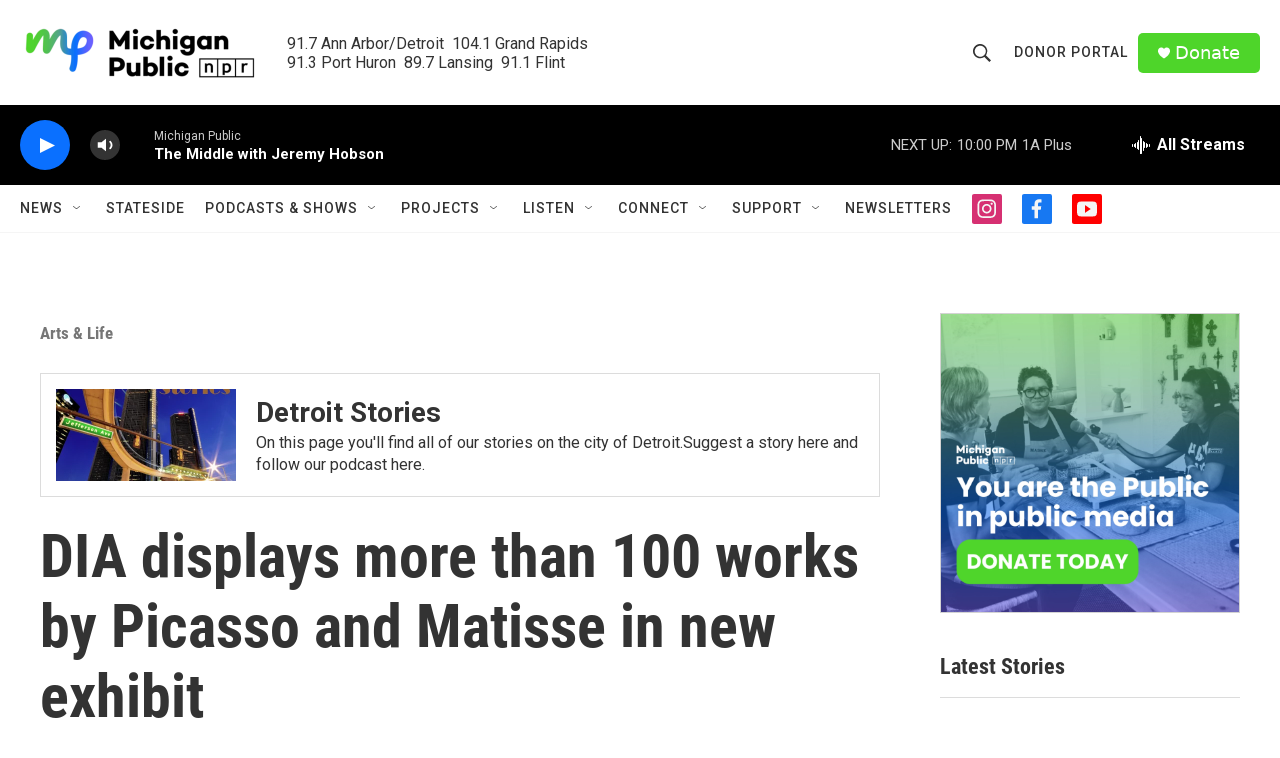

--- FILE ---
content_type: text/html; charset=utf-8
request_url: https://www.google.com/recaptcha/api2/aframe
body_size: 183
content:
<!DOCTYPE HTML><html><head><meta http-equiv="content-type" content="text/html; charset=UTF-8"></head><body><script nonce="gVlFBd3z2OU3vf_dEBNw7w">/** Anti-fraud and anti-abuse applications only. See google.com/recaptcha */ try{var clients={'sodar':'https://pagead2.googlesyndication.com/pagead/sodar?'};window.addEventListener("message",function(a){try{if(a.source===window.parent){var b=JSON.parse(a.data);var c=clients[b['id']];if(c){var d=document.createElement('img');d.src=c+b['params']+'&rc='+(localStorage.getItem("rc::a")?sessionStorage.getItem("rc::b"):"");window.document.body.appendChild(d);sessionStorage.setItem("rc::e",parseInt(sessionStorage.getItem("rc::e")||0)+1);localStorage.setItem("rc::h",'1769133870371');}}}catch(b){}});window.parent.postMessage("_grecaptcha_ready", "*");}catch(b){}</script></body></html>